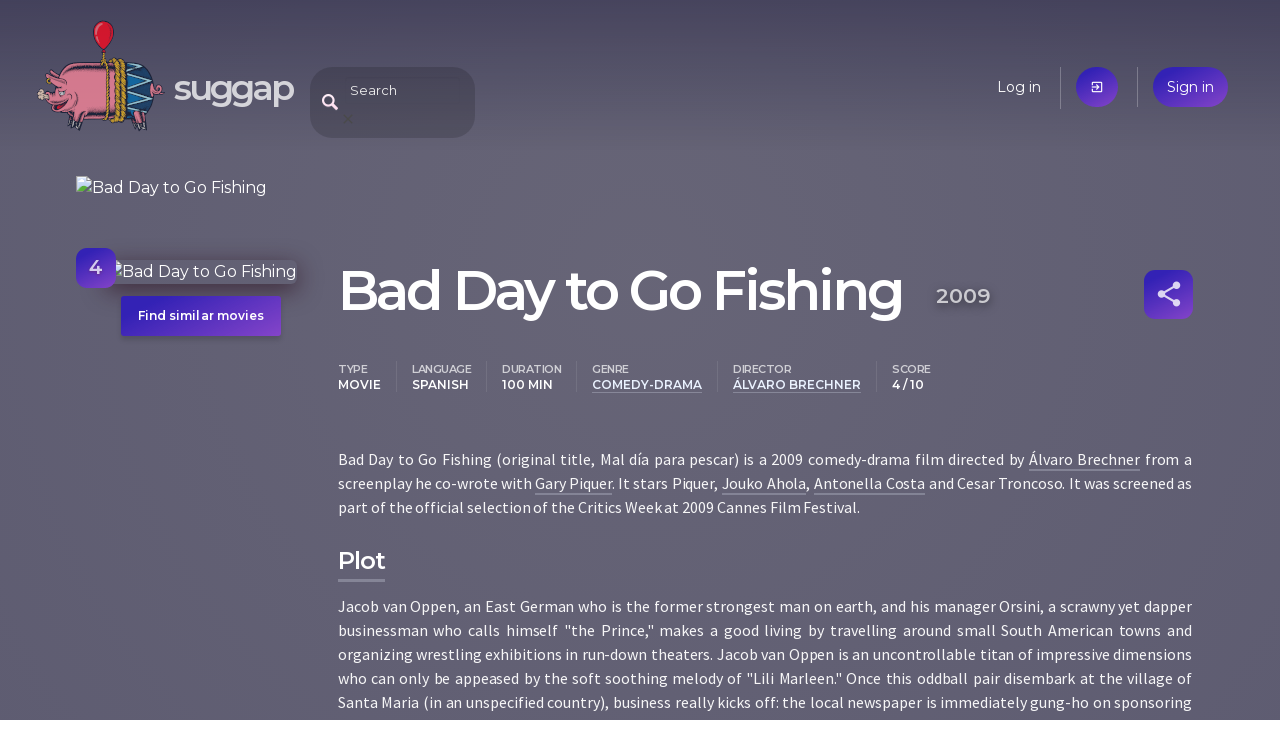

--- FILE ---
content_type: text/html; charset=utf-8
request_url: https://suggap.com/movie/ZGQ1ZGFlMD/bad-day-to-go-fishing
body_size: 3953
content:
<!DOCTYPE html>
<html lang="en">
  <head>
    
    <meta charset="utf-8">
    <meta name="viewport" content="width=device-width, initial-scale=1">

    <link rel="icon" type="image/png" sizes="16x16 32x32 64x64 128x128" href="/static/assets/piggy.png">

    <link rel="manifest" href="/pwa.json">
    <meta name="theme-color" content="#3a384a"/>

    <meta name="twitter:card" content="summary">
    <meta name="twitter:site" content="@SuggapPiggy">

    <meta property="og:site_name" content="suggap">
    <meta property="fb:page_id" content="105693631088869">
    <meta property="fb:app_id" content="405251123736730">

    <title>Bad Day to Go Fishing (2009) | suggap - movies recommendations system</title>

    <!-- Google Analytics -->
    <script>
      (function(i,s,o,g,r,a,m){i['GoogleAnalyticsObject']=r;i[r]=i[r]||function(){
      (i[r].q=i[r].q||[]).push(arguments)},i[r].l=1*new Date();a=s.createElement(o),
      m=s.getElementsByTagName(o)[0];a.async=1;a.src=g;m.parentNode.insertBefore(a,m)
      })(window,document,'script','https://www.google-analytics.com/analytics.js','ga');

      ga('create', 'UA-144716931-1', 'auto');
      ga('send', 'pageview');
    </script>
    <!-- End Google Analytics -->

    <link rel="stylesheet" href="//fonts.googleapis.com/css?family=Source+Sans+Pro:400,600|Montserrat:200,400,600|Material+Icons&subset=latin-ext,latin&display=swap" />
    <link rel="stylesheet" href="//cdnjs.cloudflare.com/ajax/libs/bulma/0.8.0/css/bulma.min.css" />
	<link rel="stylesheet" href="/static/suggap.dea31501.min.css" />

	<link rel="stylesheet" href="/static/movie.dc10d0ee.min.css" />

    <meta property="og:url" content="https://suggap.com/movie/ZGQ1ZGFlMD/bad-day-to-go-fishing" />
    <meta property="og:type" content="video.movie" />
    <meta property="og:title" content="Bad Day to Go Fishing (2009) - suggap" />
    <meta property="og:image" content="https://upload.wikimedia.org/wikipedia/en/thumb/b/ba/Mal_día_para_pescar.jpg/238px-Mal_día_para_pescar.jpg" />
    <meta property="og:description" content="Bad Day to Go Fishing (original title, Mal día para pescar) is a 2009 comedy-drama film directed by Álvaro Brechner from a screenplay he co-wrote with Gary Piquer. It stars Piquer, Jouko Ahola, Antonella Costa and Cesar Troncoso. It was screened as part of the official selection of the Critics Week at 2009 Cannes Film Festival." />
    <meta name="description" content="Bad Day to Go Fishing (original title, Mal día para pescar) is a 2009 comedy-drama film directed by Álvaro Brechner from a screenplay he co-wrote with Gary Piquer. It stars Piquer, Jouko Ahola, Antonella Costa and Cesar Troncoso. It was screened as part of the official selection of the Critics Week at 2009 Cannes Film Festival." />

    <link rel="canonical" href="https://suggap.com/movie/ZGQ1ZGFlMD/bad-day-to-go-fishing" />

    <link rel="alternate" type="text/html" href="https://en.wikipedia.org/wiki/Bad_Day_to_Go_Fishing" />
    <link rel="alternate" type="application/json" href="https://suggap.com/api/v1/movie/ZGQ1ZGFlMD" />
  </head>
  <body class="page-movie" data-anon="true">

    <div style="background-image: url('https://upload.wikimedia.org/wikipedia/en/thumb/b/ba/Mal_día_para_pescar.jpg/238px-Mal_día_para_pescar.jpg')" class="movie-overlay no-mobile"></div>


  <header class="header columns is-mobile">
    <!-- logo -->
    <div class="column is-one-quarter logo-wrapper">
      <a href="/" data-layout-tracker="header_logo">
        <img src="/static/assets/piggy.png" width="128" height="128" title="Oink, oink..." class="logo" alt="Logo">
      </a>
      <h1 class="title no-mobile">
        <a href="/" data-layout-tracker="header_title" accesskey="h">suggap</a>
      </h1>
    </div>

    <!-- search -->
    <div class="column is-one-half header-middle">
      <div id="expandable-search" class="search-header-suggester tags-suggester expandable-search collapsed">
        <form data-api-url="/api/v1/suggest" action="/movie/search" method="get">
          <input class="input" type="text" name="title"
            placeholder="Search"
            data-placeholder-off="Search" data-placeholder-on="Type a movie title, a keyword, genre, place, ..."
            autocomplete="off"
            accesskey="f">
          <span class="search-blur material-icons only-mobile">close</span>
        </form>
      </div>
    </div>

    <!-- user menu -->
    <div class="column is-half user-menu-wrapper">
        <ul class="user-menu">
            <li class="no-mobile"><a href="/login">Log in</a></li>
            <li class="only-mobile"><a href="/login" class="accent material-icons">exit_to_app</a></li>
            <li><a href="/register" class="accent">Sign in</a></li>
        </ul>
    </div>
  </header>






  <article itemscope itemtype="http://schema.org/Movie" data-movie-id="ZGQ1ZGFlMD">
    <div class="container">
        <div class="column mobile-poster only-mobile">
            <img src="https://upload.wikimedia.org/wikipedia/en/thumb/b/ba/Mal_día_para_pescar.jpg/238px-Mal_día_para_pescar.jpg" alt="Bad Day to Go Fishing" />
        </div>

        <!-- https://schema.org/Movie -->
        <!-- https://search.google.com/structured-data/testing-tool -->
        <div class="columns section">
            <div class="column is-one-quarter poster-column">
                <div class="poster no-mobile">
                    <img src="https://upload.wikimedia.org/wikipedia/en/thumb/b/ba/Mal_día_para_pescar.jpg/238px-Mal_día_para_pescar.jpg" itemprop="thumbnailUrl" class="shadow" alt="Bad Day to Go Fishing"/>
                    <div class="score-box accent" itemprop="contentRating" itemscope itemtype="http://schema.org/Rating" title="Score">
                        <span itemprop="ratingValue">4</span>
                        <meta itemprop=”bestRating” content="10">
                    </div>
                </div>
                <a href="/suggest/ZGQ1ZGFlMD/bad-day-to-go-fishing"
                   class="no-mobile accent find-similar"
                   data-layout-tracker="find_similar_movie"
                   accesskey="s"
                >Find similar movies</a>
            </div>

            <div class="column">
                <div class="level">
                    <h1 class="title level-left">
                        <span itemprop="name">Bad Day to Go Fishing</span>
                        <time itemprop="datePublished" datetime="2009-01-01">2009</time>
                    </h1>

                    <div class="level-right movie-toolbox">
                        <ul id="share-buttons" class="modal share-buttons">
                            <li><a target="_blank" rel="noreferrer"
                                class="social facebook" href="https://www.facebook.com/sharer.php?u=https://suggap.com/movie/ZGQ1ZGFlMD/bad-day-to-go-fishing"
                                >Facebook</a></li>
                            <li><a target="_blank" rel="noreferrer"
                                class="social twitter" href="https://twitter.com/intent/tweet?text=Bad Day to Go Fishing - https://suggap.com/movie/ZGQ1ZGFlMD/bad-day-to-go-fishing @SuggapPiggy"
                                >Twitter</a></li>
                            <li><a target="_blank" rel="noreferrer"
                                class="social mail" href="mailto:?subject=suggap: Bad Day to Go Fishing&amp;body=Bad Day to Go Fishing (original title, Mal día para pescar) is a 2009 comedy-drama film directed by Álvaro Brechner from a screenplay he co-wrote with Gary Piquer. It stars Piquer, Jouko Ahola, Antonella Costa and Cesar Troncoso. It was screened as part of the official selection of the Critics Week at 2009 Cannes Film Festival.%0D%0A%0D%0ACheck it out: https://suggap.com/movie/ZGQ1ZGFlMD/bad-day-to-go-fishing"
                                >Email</a></li>
                            <li><a id="share-buttons-copy-link"
                                class="social link"
                                >Copy link</a></li>
                            <li><a id="share-buttons-copy-more"
                                class="social link only-mobile"
                                >More</a></li>
                        </ul>
                        <a href="#share-buttons" id="movie-share" class="icon accent material-icons"
                           title="Share" rel="modal:open">share</a>
                    </div>
                </div>

                <div class="top-metadata items">
                    <dl class="item">
                        <dt>type</dt>
                        <dd data-type="type">Movie</dd>
                    </dl>
                    <dl class="item">
                        <dt>language</dt>
                        <dd data-type="language">Spanish</dd>
                    </dl>
                    <dl class="item">
                        <dt>duration</dt>
                        <dd data-type="duration">100 min</dd>
                    </dl>
                    <dl class="item">
                        <dt>genre</dt>
                        <dd data-type="genre"><a href="/suggest#genre:comedy-drama" class="suggest-link">comedy-drama</a></dd>
                    </dl>
                    <dl class="item">
                        <dt>director</dt>
                        <dd data-type="director"><a href="/suggest#director:alvaro-brechner" class="suggest-link">Álvaro Brechner</a></dd>
                    </dl>
                    <dl class="item only-mobile">
                        <dt>Score</dt>
                        <dd data-type="score">4 / 10</dd>
                    </dl>
                </div>

                <p itemprop="description">Bad Day to Go Fishing (original title, Mal día para pescar) is a 2009 comedy-drama film directed by <a href="/suggest#director:alvaro-brechner" data-type="director" class="suggest-link">Álvaro Brechner</a> from a screenplay he co-wrote with <a href="/suggest#author:gary-piquer" data-type="author" class="suggest-link">Gary Piquer</a>. It stars Piquer, <a href="/suggest#actor:jouko-ahola" data-type="actor" class="suggest-link">Jouko Ahola</a>, <a href="/suggest#actor:antonella-costa" data-type="actor" class="suggest-link">Antonella Costa</a> and Cesar Troncoso. It was screened as part of the official selection of the Critics Week at 2009 Cannes Film Festival.</p>

                <h2>Plot</h2>
                <p itemprop="text">Jacob van Oppen, an East German who is the former strongest man on earth, and his manager Orsini, a scrawny yet dapper businessman who calls himself &#34;the Prince,&#34; makes a good living by travelling around small South American towns and organizing wrestling exhibitions in run-down theaters. Jacob van Oppen is an uncontrollable titan of impressive dimensions who can only be appeased by the soft soothing melody of &#34;Lili Marleen.&#34; Once this oddball pair disembark at the village of Santa Maria (in an unspecified country), business really kicks off: the local newspaper is immediately gung-ho on sponsoring the fight, helping hands placard posters announcing the big event and putting an open call for a worthy adversary. Ever so resourceful, Orsini knows how to find the right combatant, but fishing in Santa Maria could lead to a bigger catch than he&#39;d hoped for... Although the cunning editor of the local newspaper is convinced to have sniffed out Orsini&#39;s secret, he very well might be on a false track...</p>
            </div>

        </div>
    </div>

    <div class="similar">
        <div class="container section">
            <ul id="similar-movies" class="similar-movies loading" data-api-url="/api/v1/similar/movie/ZGQ1ZGFlMD"></ul>
        </div>
    </div>



    <div class="cast">
        <div class="container section">
            <h3>Cast</h3>
            <ul class="cast-list">
                <li>
                    <span class="avatar movie-avatar" style="background-image: url('https://upload.wikimedia.org/wikipedia/commons/thumb/5/57/Antonella_Costa_(Encuentro_con_los_medios).jpg/250px-Antonella_Costa_(Encuentro_con_los_medios).jpg')"></span>
                    <a href="/suggest#actor:antonella-costa" itemprop="actor">Antonella Costa</a>
                </li>
                <li class="accent">
                    <span class="avatar material-icons">person</span>
                    <a href="/suggest#actor:bruno-aldecosea" itemprop="actor">Bruno Aldecosea</a>
                </li>
                <li>
                    <span class="avatar movie-avatar" style="background-image: url('https://upload.wikimedia.org/wikipedia/commons/thumb/f/f3/César_Troncoso.jpg/250px-César_Troncoso.jpg')"></span>
                    <a href="/suggest#actor:cesar-troncoso" itemprop="actor">César Troncoso</a>
                </li>
                <li class="accent">
                    <span class="avatar movie-avatar" style="background-image: url('https://upload.wikimedia.org/wikipedia/commons/thumb/1/1d/Jouko_Ahola_2007.JPG/250px-Jouko_Ahola_2007.JPG')"></span>
                    <a href="/suggest#actor:jouko-ahola" itemprop="actor">Jouko Ahola</a>
                </li>
                <li>
                    <span class="avatar material-icons">person</span>
                    <a href="/suggest#actor:roberto-pankow" itemprop="actor">Roberto Pankow</a>
                </li>
            </ul>
            <div class="cast-pager slick-dots"></div>
        </div>
    </div>

    <div class="more-details">
        <div class="container section">
            <h3>More details</h3>

            <table class="details">
                <tr>
                    <th>author</th>
                    <td>
                        <span class="prop"><a href="/suggest#author:gary-piquer" itemprop="author">Gary Piquer</a></span>
                    </td>
                </tr>
                <tr>
                    <th>director</th>
                    <td>
                        <span class="prop"><a href="/suggest#director:alvaro-brechner" itemprop="director">Álvaro Brechner</a></span>
                    </td>
                </tr>
                <tr>
                    <th>editor</th>
                    <td>
                        <span class="prop"><a href="/suggest#editor:teresa-font" itemprop="editor">Teresa Font</a></span>
                    </td>
                </tr>
                <tr>
                    <th>genre</th>
                    <td>
                        <span class="prop"><a href="/suggest#genre:comedy-drama" itemprop="genre">comedy-drama</a></span>
                    </td>
                </tr>
                <tr>
                    <th>keywords</th>
                    <td>
                        <span class="prop"><a href="/suggest#keywords:cunning" itemprop="keywords">cunning</a></span>
                        <span class="prop"><a href="/suggest#keywords:east-german" itemprop="keywords">east german</a></span>
                        <span class="prop"><a href="/suggest#keywords:east-germany" itemprop="keywords">east germany</a></span>
                        <span class="prop"><a href="/suggest#keywords:fish" itemprop="keywords">fish</a></span>
                        <span class="prop"><a href="/suggest#keywords:help" itemprop="keywords">help</a></span>
                        <span class="prop"><a href="/suggest#keywords:how-to" itemprop="keywords">how to</a></span>
                        <span class="prop"><a href="/suggest#keywords:local-newspaper" itemprop="keywords">local newspaper</a></span>
                        <span class="prop"><a href="/suggest#keywords:south-american" itemprop="keywords">south american</a></span>
                        <span class="prop"><a href="/suggest#keywords:wrestle" itemprop="keywords">wrestle</a></span>
                    </td>
                </tr>
                <tr>
                    <th>musicBy</th>
                    <td>
                        <span class="prop"><a href="/suggest#musicBy:mikel-salas" itemprop="musicBy">Mikel Salas</a></span>
                    </td>
                </tr>
                <tr>
                    <th>producer</th>
                    <td>
                        <span class="prop"><a href="/suggest#producer:alvaro-brechner" itemprop="producer">Álvaro Brechner</a></span>
                        <span class="prop"><a href="/suggest#producer:gary-piquer" itemprop="producer">Gary Piquer</a></span>
                        <span class="prop"><a href="/suggest#producer:tomas-cimadevilla" itemprop="producer">Tomás Cimadevilla</a></span>
                        <span class="prop"><a href="/suggest#producer:virginia-hinze" itemprop="producer">Virginia Hinze</a></span>
                    </td>
                </tr>
                <tr>
                    <th>productionCompany</th>
                    <td>
                        <span class="prop"><a href="/suggest#productionCompany:baobab-films" itemprop="productionCompany">Baobab Films</a></span>
                        <span class="prop"><a href="/suggest#productionCompany:expresso-films" itemprop="productionCompany">Expresso Films</a></span>
                        <span class="prop"><a href="/suggest#productionCompany:telespan-2000" itemprop="productionCompany">Telespan 2000</a></span>
                    </td>
                </tr>
                <tr>
                    <th>publisher</th>
                    <td>
                        <span class="prop"><a href="/suggest#publisher:bavaria-film" itemprop="publisher">Bavaria Film</a></span>
                    </td>
                </tr>
            </table>
        </div>

    </div>
  </article>

  <footer class="footer columns">
    <div class="column is-one-quarter">
      <h4>Movies &amp; TV series</h4>

      <ul>
        <li><a href="#">Recent premieres</a></li>
        <li><a href="#">Upcoming premieres</a></li>
      </ul>
    </div>
    <div class="column is-one-quarter">
      <h4>You</h4>

      <ul>
        <li><a href="/me">Your dashboard</a></li>
        <li><a href="#">Your friends</a></li>
        <li><a href="#">Recommended for you</a></li>
      </ul>
    </div>
    <div class="column is-one-quarter">
      <h4>Suggap</h4>

      <ul>
        <li><a href="/about">About</a></li>
        <li><a href="/privacy">Privacy</a></li>
      </ul>
    </div>
    <div class="column is-one-quarter pushed-down">
      <h4>Follow us</h4>

      <ul>
        <li>
          <a class="social facebook" href="https://fb.com/suggap">FB</a>
          <a class="social twitter" href="https://twitter.com/SuggapPiggy">@SuggapPiggy</a>
        </li>
      </ul>
    </div>
  </footer>
  <script src="//cdnjs.cloudflare.com/ajax/libs/jquery/3.5.1/jquery.min.js" defer></script>
  <script src="/static/suggap.26e5b865.min.js" defer></script>
  <script src="/static/movie.7174bd26.min.js" defer></script>
</body>
</html>